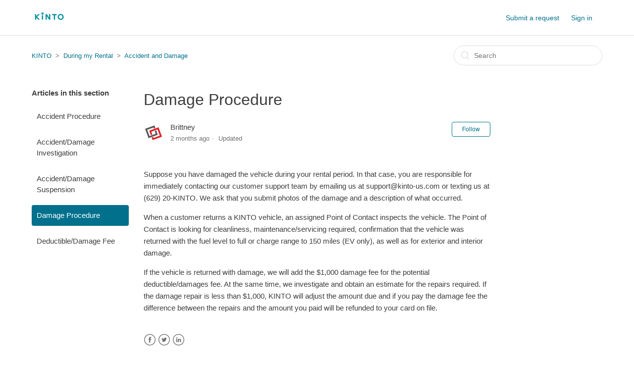

--- FILE ---
content_type: text/html; charset=utf-8
request_url: https://kintoshare.zendesk.com/hc/en-us/articles/17199415888539-Damage-Procedure
body_size: 5288
content:
<!DOCTYPE html>
<html dir="ltr" lang="en-US">
<head>
  <meta charset="utf-8" />
  <!-- v26848 -->


  <title>Damage Procedure &ndash; KINTO </title>

  <meta name="csrf-param" content="authenticity_token">
<meta name="csrf-token" content="">

  <meta name="description" content="Suppose you have damaged the vehicle during your rental period. In that case, you are responsible for immediately contacting our customer..." /><meta property="og:image" content="https://kintoshare.zendesk.com/hc/theming_assets/01HZPJ2P6Q6P0SJX7DVRX2D7NQ" />
<meta property="og:type" content="website" />
<meta property="og:site_name" content="KINTO" />
<meta property="og:title" content="Damage Procedure" />
<meta property="og:description" content="Suppose you have damaged the vehicle during your rental period. In that case, you are responsible for immediately contacting our customer support team by emailing us at support@kinto-us.com or text..." />
<meta property="og:url" content="https://kintoshare.zendesk.com/hc/en-us/articles/17199415888539-Damage-Procedure" />
<link rel="canonical" href="https://kintoshare.zendesk.com/hc/en-us/articles/17199415888539-Damage-Procedure">
<link rel="alternate" hreflang="en-us" href="https://kintoshare.zendesk.com/hc/en-us/articles/17199415888539-Damage-Procedure">
<link rel="alternate" hreflang="x-default" href="https://kintoshare.zendesk.com/hc/en-us/articles/17199415888539-Damage-Procedure">

  <link rel="stylesheet" href="//static.zdassets.com/hc/assets/application-f34d73e002337ab267a13449ad9d7955.css" media="all" id="stylesheet" />
    <!-- Entypo pictograms by Daniel Bruce — www.entypo.com -->
    <link rel="stylesheet" href="//static.zdassets.com/hc/assets/theming_v1_support-e05586b61178dcde2a13a3d323525a18.css" media="all" />
  <link rel="stylesheet" type="text/css" href="/hc/theming_assets/2105903/114094876692/style.css?digest=39656433145627">

  <link rel="icon" type="image/x-icon" href="/hc/theming_assets/01HZPJ2PAWVEQQDMZRNHFYEMRC">

    <script src="//static.zdassets.com/hc/assets/jquery-ed472032c65bb4295993684c673d706a.js"></script>
    <script async src="https://www.googletagmanager.com/gtag/js?id=G-3SSLKKSX14"></script>
<script>
  window.dataLayer = window.dataLayer || [];
  function gtag(){dataLayer.push(arguments);}
  gtag('js', new Date());
  gtag('config', 'G-3SSLKKSX14');
</script>


  <meta content="width=device-width, initial-scale=1.0, maximum-scale=1.0, user-scalable=0" name="viewport" />

  <script type="text/javascript" src="/hc/theming_assets/2105903/114094876692/script.js?digest=39656433145627"></script>
</head>
<body class="">
  
  
  

  <header class="header">
  <div class="logo">
    <a title="Home" href="/hc/en-us">
      <img src="/hc/theming_assets/01HZPJ2P6Q6P0SJX7DVRX2D7NQ" alt="Logo">
    </a>
  </div>
  <div class="nav-wrapper">
    <span class="icon-menu"></span>
    <nav class="user-nav" id="user-nav">
      
      <a class="submit-a-request" href="/hc/en-us/requests/new">Submit a request</a>
    </nav>
      <a class="login" data-auth-action="signin" role="button" rel="nofollow" title="Opens a dialog" href="/hc/en-us/signin?return_to=https%3A%2F%2Fkintoshare.zendesk.com%2Fhc%2Fen-us%2Farticles%2F17199415888539-Damage-Procedure&amp;locale=en-us">Sign in</a>

  </div>
</header>


  <main role="main">
    <div class="container-divider"></div>
<div class="container">
  <nav class="sub-nav">
    <ol class="breadcrumbs">
  
    <li title="KINTO ">
      
        <a href="/hc/en-us">KINTO </a>
      
    </li>
  
    <li title="During my Rental">
      
        <a href="/hc/en-us/categories/21347826182811-During-my-Rental">During my Rental</a>
      
    </li>
  
    <li title="Accident and Damage">
      
        <a href="/hc/en-us/sections/42977233918619-Accident-and-Damage">Accident and Damage</a>
      
    </li>
  
</ol>

    <form role="search" class="search" data-search="" action="/hc/en-us/search" accept-charset="UTF-8" method="get"><input type="hidden" name="utf8" value="&#x2713;" autocomplete="off" /><input type="hidden" name="category" id="category" value="21347826182811" autocomplete="off" />
<input type="search" name="query" id="query" placeholder="Search" aria-label="Search" /></form>
  </nav>

  <div class="article-container" id="article-container">
    <section class="article-sidebar">
      <section class="section-articles collapsible-sidebar">
        <h3 class="collapsible-sidebar-title sidenav-title">Articles in this section</h3>
        <ul>
          
            <li>
              <a href="/hc/en-us/articles/17197993690523-Accident-Procedure" class="sidenav-item ">Accident Procedure  </a>
            </li>
          
            <li>
              <a href="/hc/en-us/articles/17229778573083-Accident-Damage-Investigation" class="sidenav-item ">Accident/Damage Investigation</a>
            </li>
          
            <li>
              <a href="/hc/en-us/articles/17229276339867-Accident-Damage-Suspension" class="sidenav-item ">Accident/Damage Suspension</a>
            </li>
          
            <li>
              <a href="/hc/en-us/articles/17199415888539-Damage-Procedure" class="sidenav-item current-article">Damage Procedure</a>
            </li>
          
            <li>
              <a href="/hc/en-us/articles/17197512755739-Deductible-Damage-Fee" class="sidenav-item ">Deductible/Damage Fee</a>
            </li>
          
        </ul>
        
      </section>
    </section>

    <article class="article">
      <header class="article-header">
        <h1 title="Damage Procedure" class="article-title">
          Damage Procedure
          
        </h1>

        <div class="article-author">
          <div class="avatar article-avatar">
            
            <img src="https://kintoshare.zendesk.com/system/photos/361005383292/SI_logo.jpg" alt="Avatar" class="user-avatar"/>
          </div>
          <div class="article-meta">
            
              Brittney
            

            <ul class="meta-group">
              
                <li class="meta-data"><time datetime="2025-11-05T10:11:04Z" title="2025-11-05T10:11:04Z" data-datetime="relative">November 05, 2025 10:11</time></li>
                <li class="meta-data">Updated</li>
              
            </ul>
          </div>
        </div>
        <a class="article-subscribe" title="Opens a sign-in dialog" rel="nofollow" role="button" data-auth-action="signin" aria-selected="false" href="/hc/en-us/articles/17199415888539-Damage-Procedure/subscription.html">Follow</a>
      </header>

      <section class="article-info">
        <div class="article-content">
          <div class="article-body"><p>Suppose you have damaged the vehicle during your rental period. In that case, you are responsible for immediately contacting our customer support team by emailing us at support@kinto-us.com or texting us at (629) 20-KINTO. We ask that you submit photos of the damage and a description of what occurred.&nbsp;</p>
<p>When a customer returns a KINTO vehicle, an assigned Point of Contact inspects the vehicle. The Point of Contact is looking for cleanliness, maintenance/servicing required, confirmation that the vehicle was returned with the fuel level to full or charge range to 150 miles (EV only), as well as for exterior and interior damage.&nbsp;</p>
<p>If the vehicle is returned with damage, we will add the $1,000 damage fee for the potential deductible/damages fee. At the same time, we investigate and obtain an estimate for the repairs required. If the damage repair is less than $1,000, KINTO will adjust the amount due and if you pay the damage fee the difference between the repairs and the amount you paid will be refunded to your card on file.&nbsp;</p></div>

          <div class="article-attachments">
            <ul class="attachments">
              
            </ul>
          </div>
        </div>
      </section>

      <footer>
        <div class="article-footer">
          <div class="article-share">
  <ul class="share">
    <li><a href="https://www.facebook.com/share.php?title=Damage+Procedure&u=https%3A%2F%2Fkintoshare.zendesk.com%2Fhc%2Fen-us%2Farticles%2F17199415888539-Damage-Procedure" class="share-facebook">Facebook</a></li>
    <li><a href="https://twitter.com/share?lang=en&text=Damage+Procedure&url=https%3A%2F%2Fkintoshare.zendesk.com%2Fhc%2Fen-us%2Farticles%2F17199415888539-Damage-Procedure" class="share-twitter">Twitter</a></li>
    <li><a href="https://www.linkedin.com/shareArticle?mini=true&source=KINTO&title=Damage+Procedure&url=https%3A%2F%2Fkintoshare.zendesk.com%2Fhc%2Fen-us%2Farticles%2F17199415888539-Damage-Procedure" class="share-linkedin">LinkedIn</a></li>
  </ul>

</div>
          
        </div>
        
          <div class="article-votes">
            <span class="article-votes-question">Was this article helpful?</span>
            <div class="article-votes-controls" role='radiogroup'>
              <a class="button article-vote article-vote-up" data-auth-action="signin" aria-selected="false" role="radio" rel="nofollow" title="Yes" href="/hc/en-us/signin?return_to=https%3A%2F%2Fkintoshare.zendesk.com%2Fhc%2Fen-us%2Farticles%2F17199415888539-Damage-Procedure"></a>
              <a class="button article-vote article-vote-down" data-auth-action="signin" aria-selected="false" role="radio" rel="nofollow" title="No" href="/hc/en-us/signin?return_to=https%3A%2F%2Fkintoshare.zendesk.com%2Fhc%2Fen-us%2Farticles%2F17199415888539-Damage-Procedure"></a>
            </div>
            <small class="article-votes-count">
              <span class="article-vote-label">2 out of 2 found this helpful</span>
            </small>
          </div>
        

        <div class="article-more-questions">
          Have more questions? <a href="/hc/en-us/requests/new">Submit a request</a>
        </div>
        <div class="article-return-to-top">
          <a href="#article-container">Return to top<span class="icon-arrow-up"></span></a>
        </div>
      </footer>

      <section class="article-relatives">
        <div data-recent-articles></div>
        
  <section class="related-articles">
    
      <h3 class="related-articles-title">Related articles</h3>
    
    <ul>
      
        <li>
          <a href="/hc/en-us/related/click?data=[base64]%3D%3D--61966b54aa39bc3448d6efc8463eb54ac7adb180" rel="nofollow">Deductible/Damage Fee</a>
        </li>
      
        <li>
          <a href="/hc/en-us/related/click?data=[base64]" rel="nofollow">Accident/Damage Suspension</a>
        </li>
      
        <li>
          <a href="/hc/en-us/related/click?data=[base64]" rel="nofollow">Proof of Insurance and Registration</a>
        </li>
      
        <li>
          <a href="/hc/en-us/related/click?data=[base64]" rel="nofollow">Extending and Editing a Reservation </a>
        </li>
      
        <li>
          <a href="/hc/en-us/related/click?data=[base64]%3D--d84abd9b82009b5c7a03d8df9a115b73527bf69d" rel="nofollow">Dallas - Norm Reeves Toyota Dallas - KINTO Location Information</a>
        </li>
      
    </ul>
  </section>


      </section>
      <div class="article-comments" id="article-comments">
        <section class="comments">
          <header class="comment-overview">
            <h3 class="comment-heading">
              Comments
            </h3>
            <p class="comment-callout">0 comments</p>
            
          </header>

          <ul id="comments" class="comment-list">
            
          </ul>

          

          

          <p class="comment-callout">Please <a data-auth-action="signin" rel="nofollow" href="/hc/en-us/signin?return_to=https%3A%2F%2Fkintoshare.zendesk.com%2Fhc%2Fen-us%2Farticles%2F17199415888539-Damage-Procedure">sign in</a> to leave a comment.</p>
        </section>
      </div>
    </article>
  </div>
</div>

  </main>

  <footer class="footer">
  <div class="footer-inner">
    <a title="Home" href="/hc/en-us">KINTO </a>

    <div class="footer-language-selector">
      
    </div>
  </div>
</footer>



  <!-- / -->

  
  <script src="//static.zdassets.com/hc/assets/en-us.bbb3d4d87d0b571a9a1b.js"></script>
  <script src="https://kintoshare.zendesk.com/auth/v2/host/without_iframe.js" data-brand-id="114094876692" data-return-to="https://kintoshare.zendesk.com/hc/en-us/articles/17199415888539-Damage-Procedure" data-theme="hc" data-locale="en-us" data-auth-origin="114094876692,false,true"></script>

  <script type="text/javascript">
  /*

    Greetings sourcecode lurker!

    This is for internal Zendesk and legacy usage,
    we don't support or guarantee any of these values
    so please don't build stuff on top of them.

  */

  HelpCenter = {};
  HelpCenter.account = {"subdomain":"kintoshare","environment":"production","name":"KINTO "};
  HelpCenter.user = {"identifier":"da39a3ee5e6b4b0d3255bfef95601890afd80709","email":null,"name":"","role":"anonymous","avatar_url":"https://assets.zendesk.com/hc/assets/default_avatar.png","is_admin":false,"organizations":[],"groups":[]};
  HelpCenter.internal = {"asset_url":"//static.zdassets.com/hc/assets/","web_widget_asset_composer_url":"https://static.zdassets.com/ekr/snippet.js","current_session":{"locale":"en-us","csrf_token":null,"shared_csrf_token":null},"usage_tracking":{"event":"article_viewed","data":"[base64]--6b61519544f67ae3e844e801fa8f96106e0025f7","url":"https://kintoshare.zendesk.com/hc/activity"},"current_record_id":"17199415888539","current_record_url":"/hc/en-us/articles/17199415888539-Damage-Procedure","current_record_title":"Damage Procedure","current_text_direction":"ltr","current_brand_id":114094876692,"current_brand_name":"KINTO","current_brand_url":"https://kintoshare.zendesk.com","current_brand_active":true,"current_path":"/hc/en-us/articles/17199415888539-Damage-Procedure","show_autocomplete_breadcrumbs":true,"user_info_changing_enabled":false,"has_user_profiles_enabled":false,"has_end_user_attachments":true,"user_aliases_enabled":true,"has_anonymous_kb_voting":false,"has_multi_language_help_center":true,"show_at_mentions":false,"embeddables_config":{"embeddables_web_widget":false,"embeddables_help_center_auth_enabled":false,"embeddables_connect_ipms":false},"answer_bot_subdomain":"static","gather_plan_state":"subscribed","has_article_verification":true,"has_gather":true,"has_ckeditor":false,"has_community_enabled":false,"has_community_badges":true,"has_community_post_content_tagging":false,"has_gather_content_tags":true,"has_guide_content_tags":true,"has_user_segments":true,"has_answer_bot_web_form_enabled":false,"has_garden_modals":false,"theming_cookie_key":"hc-da39a3ee5e6b4b0d3255bfef95601890afd80709-2-preview","is_preview":false,"has_search_settings_in_plan":true,"theming_api_version":1,"theming_settings":{"color_1":"rgba(0, 112, 141, 1)","color_2":"rgba(255, 255, 255, 1)","color_3":"#3e3e3e","color_4":"rgba(0, 112, 141, 1)","color_5":"rgba(255, 255, 255, 1)","font_1":"-apple-system, BlinkMacSystemFont, 'Segoe UI', Helvetica, Arial, sans-serif","font_2":"-apple-system, BlinkMacSystemFont, 'Segoe UI', Helvetica, Arial, sans-serif","logo":"/hc/theming_assets/01HZPJ2P6Q6P0SJX7DVRX2D7NQ","favicon":"/hc/theming_assets/01HZPJ2PAWVEQQDMZRNHFYEMRC","homepage_background_image":"/hc/theming_assets/01HZPJ2PHSYY565B6DRZBQ6GHK","community_background_image":"/hc/theming_assets/01HZPJ2QAKVX2ACTV0KB6YD0F6","community_image":"/hc/theming_assets/01HZPJ2R62T4QP90QAFWVWX4HE"},"has_pci_credit_card_custom_field":true,"help_center_restricted":false,"is_assuming_someone_else":false,"flash_messages":[],"user_photo_editing_enabled":true,"user_preferred_locale":"en-us","base_locale":"en-us","login_url":"/hc/en-us/signin?return_to=https%3A%2F%2Fkintoshare.zendesk.com%2Fhc%2Fen-us%2Farticles%2F17199415888539-Damage-Procedure","has_alternate_templates":true,"has_custom_statuses_enabled":false,"has_hc_generative_answers_setting_enabled":true,"has_generative_search_with_zgpt_enabled":false,"has_suggested_initial_questions_enabled":false,"has_guide_service_catalog":true,"has_service_catalog_search_poc":false,"has_service_catalog_itam":false,"has_csat_reverse_2_scale_in_mobile":false,"has_knowledge_navigation":false,"has_unified_navigation":false,"has_unified_navigation_eap_access":false,"has_csat_bet365_branding":false,"version":"v26848","dev_mode":false};
</script>

  
  <script src="//static.zdassets.com/hc/assets/moment-3b62525bdab669b7b17d1a9d8b5d46b4.js"></script>
  <script src="//static.zdassets.com/hc/assets/hc_enduser-be182e02d9d03985cf4f06a89a977e3d.js"></script>
  
  
</body>
</html>